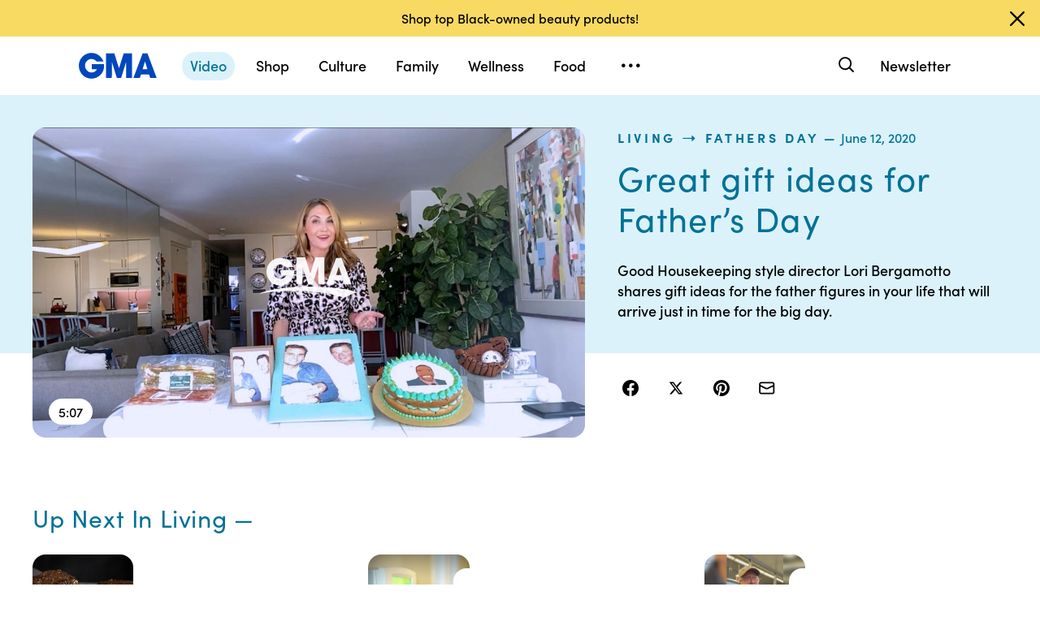

--- FILE ---
content_type: text/html; charset=utf-8
request_url: https://www.google.com/recaptcha/enterprise/anchor?ar=1&k=6LcizusZAAAAACBo-w1Uk2QWn8sPnvz-FX-1mObe&co=aHR0cHM6Ly9jZG4ucmVnaXN0ZXJkaXNuZXkuZ28uY29tOjQ0Mw..&hl=en&v=PoyoqOPhxBO7pBk68S4YbpHZ&size=invisible&anchor-ms=20000&execute-ms=30000&cb=c3uyyg1k21d6
body_size: 48652
content:
<!DOCTYPE HTML><html dir="ltr" lang="en"><head><meta http-equiv="Content-Type" content="text/html; charset=UTF-8">
<meta http-equiv="X-UA-Compatible" content="IE=edge">
<title>reCAPTCHA</title>
<style type="text/css">
/* cyrillic-ext */
@font-face {
  font-family: 'Roboto';
  font-style: normal;
  font-weight: 400;
  font-stretch: 100%;
  src: url(//fonts.gstatic.com/s/roboto/v48/KFO7CnqEu92Fr1ME7kSn66aGLdTylUAMa3GUBHMdazTgWw.woff2) format('woff2');
  unicode-range: U+0460-052F, U+1C80-1C8A, U+20B4, U+2DE0-2DFF, U+A640-A69F, U+FE2E-FE2F;
}
/* cyrillic */
@font-face {
  font-family: 'Roboto';
  font-style: normal;
  font-weight: 400;
  font-stretch: 100%;
  src: url(//fonts.gstatic.com/s/roboto/v48/KFO7CnqEu92Fr1ME7kSn66aGLdTylUAMa3iUBHMdazTgWw.woff2) format('woff2');
  unicode-range: U+0301, U+0400-045F, U+0490-0491, U+04B0-04B1, U+2116;
}
/* greek-ext */
@font-face {
  font-family: 'Roboto';
  font-style: normal;
  font-weight: 400;
  font-stretch: 100%;
  src: url(//fonts.gstatic.com/s/roboto/v48/KFO7CnqEu92Fr1ME7kSn66aGLdTylUAMa3CUBHMdazTgWw.woff2) format('woff2');
  unicode-range: U+1F00-1FFF;
}
/* greek */
@font-face {
  font-family: 'Roboto';
  font-style: normal;
  font-weight: 400;
  font-stretch: 100%;
  src: url(//fonts.gstatic.com/s/roboto/v48/KFO7CnqEu92Fr1ME7kSn66aGLdTylUAMa3-UBHMdazTgWw.woff2) format('woff2');
  unicode-range: U+0370-0377, U+037A-037F, U+0384-038A, U+038C, U+038E-03A1, U+03A3-03FF;
}
/* math */
@font-face {
  font-family: 'Roboto';
  font-style: normal;
  font-weight: 400;
  font-stretch: 100%;
  src: url(//fonts.gstatic.com/s/roboto/v48/KFO7CnqEu92Fr1ME7kSn66aGLdTylUAMawCUBHMdazTgWw.woff2) format('woff2');
  unicode-range: U+0302-0303, U+0305, U+0307-0308, U+0310, U+0312, U+0315, U+031A, U+0326-0327, U+032C, U+032F-0330, U+0332-0333, U+0338, U+033A, U+0346, U+034D, U+0391-03A1, U+03A3-03A9, U+03B1-03C9, U+03D1, U+03D5-03D6, U+03F0-03F1, U+03F4-03F5, U+2016-2017, U+2034-2038, U+203C, U+2040, U+2043, U+2047, U+2050, U+2057, U+205F, U+2070-2071, U+2074-208E, U+2090-209C, U+20D0-20DC, U+20E1, U+20E5-20EF, U+2100-2112, U+2114-2115, U+2117-2121, U+2123-214F, U+2190, U+2192, U+2194-21AE, U+21B0-21E5, U+21F1-21F2, U+21F4-2211, U+2213-2214, U+2216-22FF, U+2308-230B, U+2310, U+2319, U+231C-2321, U+2336-237A, U+237C, U+2395, U+239B-23B7, U+23D0, U+23DC-23E1, U+2474-2475, U+25AF, U+25B3, U+25B7, U+25BD, U+25C1, U+25CA, U+25CC, U+25FB, U+266D-266F, U+27C0-27FF, U+2900-2AFF, U+2B0E-2B11, U+2B30-2B4C, U+2BFE, U+3030, U+FF5B, U+FF5D, U+1D400-1D7FF, U+1EE00-1EEFF;
}
/* symbols */
@font-face {
  font-family: 'Roboto';
  font-style: normal;
  font-weight: 400;
  font-stretch: 100%;
  src: url(//fonts.gstatic.com/s/roboto/v48/KFO7CnqEu92Fr1ME7kSn66aGLdTylUAMaxKUBHMdazTgWw.woff2) format('woff2');
  unicode-range: U+0001-000C, U+000E-001F, U+007F-009F, U+20DD-20E0, U+20E2-20E4, U+2150-218F, U+2190, U+2192, U+2194-2199, U+21AF, U+21E6-21F0, U+21F3, U+2218-2219, U+2299, U+22C4-22C6, U+2300-243F, U+2440-244A, U+2460-24FF, U+25A0-27BF, U+2800-28FF, U+2921-2922, U+2981, U+29BF, U+29EB, U+2B00-2BFF, U+4DC0-4DFF, U+FFF9-FFFB, U+10140-1018E, U+10190-1019C, U+101A0, U+101D0-101FD, U+102E0-102FB, U+10E60-10E7E, U+1D2C0-1D2D3, U+1D2E0-1D37F, U+1F000-1F0FF, U+1F100-1F1AD, U+1F1E6-1F1FF, U+1F30D-1F30F, U+1F315, U+1F31C, U+1F31E, U+1F320-1F32C, U+1F336, U+1F378, U+1F37D, U+1F382, U+1F393-1F39F, U+1F3A7-1F3A8, U+1F3AC-1F3AF, U+1F3C2, U+1F3C4-1F3C6, U+1F3CA-1F3CE, U+1F3D4-1F3E0, U+1F3ED, U+1F3F1-1F3F3, U+1F3F5-1F3F7, U+1F408, U+1F415, U+1F41F, U+1F426, U+1F43F, U+1F441-1F442, U+1F444, U+1F446-1F449, U+1F44C-1F44E, U+1F453, U+1F46A, U+1F47D, U+1F4A3, U+1F4B0, U+1F4B3, U+1F4B9, U+1F4BB, U+1F4BF, U+1F4C8-1F4CB, U+1F4D6, U+1F4DA, U+1F4DF, U+1F4E3-1F4E6, U+1F4EA-1F4ED, U+1F4F7, U+1F4F9-1F4FB, U+1F4FD-1F4FE, U+1F503, U+1F507-1F50B, U+1F50D, U+1F512-1F513, U+1F53E-1F54A, U+1F54F-1F5FA, U+1F610, U+1F650-1F67F, U+1F687, U+1F68D, U+1F691, U+1F694, U+1F698, U+1F6AD, U+1F6B2, U+1F6B9-1F6BA, U+1F6BC, U+1F6C6-1F6CF, U+1F6D3-1F6D7, U+1F6E0-1F6EA, U+1F6F0-1F6F3, U+1F6F7-1F6FC, U+1F700-1F7FF, U+1F800-1F80B, U+1F810-1F847, U+1F850-1F859, U+1F860-1F887, U+1F890-1F8AD, U+1F8B0-1F8BB, U+1F8C0-1F8C1, U+1F900-1F90B, U+1F93B, U+1F946, U+1F984, U+1F996, U+1F9E9, U+1FA00-1FA6F, U+1FA70-1FA7C, U+1FA80-1FA89, U+1FA8F-1FAC6, U+1FACE-1FADC, U+1FADF-1FAE9, U+1FAF0-1FAF8, U+1FB00-1FBFF;
}
/* vietnamese */
@font-face {
  font-family: 'Roboto';
  font-style: normal;
  font-weight: 400;
  font-stretch: 100%;
  src: url(//fonts.gstatic.com/s/roboto/v48/KFO7CnqEu92Fr1ME7kSn66aGLdTylUAMa3OUBHMdazTgWw.woff2) format('woff2');
  unicode-range: U+0102-0103, U+0110-0111, U+0128-0129, U+0168-0169, U+01A0-01A1, U+01AF-01B0, U+0300-0301, U+0303-0304, U+0308-0309, U+0323, U+0329, U+1EA0-1EF9, U+20AB;
}
/* latin-ext */
@font-face {
  font-family: 'Roboto';
  font-style: normal;
  font-weight: 400;
  font-stretch: 100%;
  src: url(//fonts.gstatic.com/s/roboto/v48/KFO7CnqEu92Fr1ME7kSn66aGLdTylUAMa3KUBHMdazTgWw.woff2) format('woff2');
  unicode-range: U+0100-02BA, U+02BD-02C5, U+02C7-02CC, U+02CE-02D7, U+02DD-02FF, U+0304, U+0308, U+0329, U+1D00-1DBF, U+1E00-1E9F, U+1EF2-1EFF, U+2020, U+20A0-20AB, U+20AD-20C0, U+2113, U+2C60-2C7F, U+A720-A7FF;
}
/* latin */
@font-face {
  font-family: 'Roboto';
  font-style: normal;
  font-weight: 400;
  font-stretch: 100%;
  src: url(//fonts.gstatic.com/s/roboto/v48/KFO7CnqEu92Fr1ME7kSn66aGLdTylUAMa3yUBHMdazQ.woff2) format('woff2');
  unicode-range: U+0000-00FF, U+0131, U+0152-0153, U+02BB-02BC, U+02C6, U+02DA, U+02DC, U+0304, U+0308, U+0329, U+2000-206F, U+20AC, U+2122, U+2191, U+2193, U+2212, U+2215, U+FEFF, U+FFFD;
}
/* cyrillic-ext */
@font-face {
  font-family: 'Roboto';
  font-style: normal;
  font-weight: 500;
  font-stretch: 100%;
  src: url(//fonts.gstatic.com/s/roboto/v48/KFO7CnqEu92Fr1ME7kSn66aGLdTylUAMa3GUBHMdazTgWw.woff2) format('woff2');
  unicode-range: U+0460-052F, U+1C80-1C8A, U+20B4, U+2DE0-2DFF, U+A640-A69F, U+FE2E-FE2F;
}
/* cyrillic */
@font-face {
  font-family: 'Roboto';
  font-style: normal;
  font-weight: 500;
  font-stretch: 100%;
  src: url(//fonts.gstatic.com/s/roboto/v48/KFO7CnqEu92Fr1ME7kSn66aGLdTylUAMa3iUBHMdazTgWw.woff2) format('woff2');
  unicode-range: U+0301, U+0400-045F, U+0490-0491, U+04B0-04B1, U+2116;
}
/* greek-ext */
@font-face {
  font-family: 'Roboto';
  font-style: normal;
  font-weight: 500;
  font-stretch: 100%;
  src: url(//fonts.gstatic.com/s/roboto/v48/KFO7CnqEu92Fr1ME7kSn66aGLdTylUAMa3CUBHMdazTgWw.woff2) format('woff2');
  unicode-range: U+1F00-1FFF;
}
/* greek */
@font-face {
  font-family: 'Roboto';
  font-style: normal;
  font-weight: 500;
  font-stretch: 100%;
  src: url(//fonts.gstatic.com/s/roboto/v48/KFO7CnqEu92Fr1ME7kSn66aGLdTylUAMa3-UBHMdazTgWw.woff2) format('woff2');
  unicode-range: U+0370-0377, U+037A-037F, U+0384-038A, U+038C, U+038E-03A1, U+03A3-03FF;
}
/* math */
@font-face {
  font-family: 'Roboto';
  font-style: normal;
  font-weight: 500;
  font-stretch: 100%;
  src: url(//fonts.gstatic.com/s/roboto/v48/KFO7CnqEu92Fr1ME7kSn66aGLdTylUAMawCUBHMdazTgWw.woff2) format('woff2');
  unicode-range: U+0302-0303, U+0305, U+0307-0308, U+0310, U+0312, U+0315, U+031A, U+0326-0327, U+032C, U+032F-0330, U+0332-0333, U+0338, U+033A, U+0346, U+034D, U+0391-03A1, U+03A3-03A9, U+03B1-03C9, U+03D1, U+03D5-03D6, U+03F0-03F1, U+03F4-03F5, U+2016-2017, U+2034-2038, U+203C, U+2040, U+2043, U+2047, U+2050, U+2057, U+205F, U+2070-2071, U+2074-208E, U+2090-209C, U+20D0-20DC, U+20E1, U+20E5-20EF, U+2100-2112, U+2114-2115, U+2117-2121, U+2123-214F, U+2190, U+2192, U+2194-21AE, U+21B0-21E5, U+21F1-21F2, U+21F4-2211, U+2213-2214, U+2216-22FF, U+2308-230B, U+2310, U+2319, U+231C-2321, U+2336-237A, U+237C, U+2395, U+239B-23B7, U+23D0, U+23DC-23E1, U+2474-2475, U+25AF, U+25B3, U+25B7, U+25BD, U+25C1, U+25CA, U+25CC, U+25FB, U+266D-266F, U+27C0-27FF, U+2900-2AFF, U+2B0E-2B11, U+2B30-2B4C, U+2BFE, U+3030, U+FF5B, U+FF5D, U+1D400-1D7FF, U+1EE00-1EEFF;
}
/* symbols */
@font-face {
  font-family: 'Roboto';
  font-style: normal;
  font-weight: 500;
  font-stretch: 100%;
  src: url(//fonts.gstatic.com/s/roboto/v48/KFO7CnqEu92Fr1ME7kSn66aGLdTylUAMaxKUBHMdazTgWw.woff2) format('woff2');
  unicode-range: U+0001-000C, U+000E-001F, U+007F-009F, U+20DD-20E0, U+20E2-20E4, U+2150-218F, U+2190, U+2192, U+2194-2199, U+21AF, U+21E6-21F0, U+21F3, U+2218-2219, U+2299, U+22C4-22C6, U+2300-243F, U+2440-244A, U+2460-24FF, U+25A0-27BF, U+2800-28FF, U+2921-2922, U+2981, U+29BF, U+29EB, U+2B00-2BFF, U+4DC0-4DFF, U+FFF9-FFFB, U+10140-1018E, U+10190-1019C, U+101A0, U+101D0-101FD, U+102E0-102FB, U+10E60-10E7E, U+1D2C0-1D2D3, U+1D2E0-1D37F, U+1F000-1F0FF, U+1F100-1F1AD, U+1F1E6-1F1FF, U+1F30D-1F30F, U+1F315, U+1F31C, U+1F31E, U+1F320-1F32C, U+1F336, U+1F378, U+1F37D, U+1F382, U+1F393-1F39F, U+1F3A7-1F3A8, U+1F3AC-1F3AF, U+1F3C2, U+1F3C4-1F3C6, U+1F3CA-1F3CE, U+1F3D4-1F3E0, U+1F3ED, U+1F3F1-1F3F3, U+1F3F5-1F3F7, U+1F408, U+1F415, U+1F41F, U+1F426, U+1F43F, U+1F441-1F442, U+1F444, U+1F446-1F449, U+1F44C-1F44E, U+1F453, U+1F46A, U+1F47D, U+1F4A3, U+1F4B0, U+1F4B3, U+1F4B9, U+1F4BB, U+1F4BF, U+1F4C8-1F4CB, U+1F4D6, U+1F4DA, U+1F4DF, U+1F4E3-1F4E6, U+1F4EA-1F4ED, U+1F4F7, U+1F4F9-1F4FB, U+1F4FD-1F4FE, U+1F503, U+1F507-1F50B, U+1F50D, U+1F512-1F513, U+1F53E-1F54A, U+1F54F-1F5FA, U+1F610, U+1F650-1F67F, U+1F687, U+1F68D, U+1F691, U+1F694, U+1F698, U+1F6AD, U+1F6B2, U+1F6B9-1F6BA, U+1F6BC, U+1F6C6-1F6CF, U+1F6D3-1F6D7, U+1F6E0-1F6EA, U+1F6F0-1F6F3, U+1F6F7-1F6FC, U+1F700-1F7FF, U+1F800-1F80B, U+1F810-1F847, U+1F850-1F859, U+1F860-1F887, U+1F890-1F8AD, U+1F8B0-1F8BB, U+1F8C0-1F8C1, U+1F900-1F90B, U+1F93B, U+1F946, U+1F984, U+1F996, U+1F9E9, U+1FA00-1FA6F, U+1FA70-1FA7C, U+1FA80-1FA89, U+1FA8F-1FAC6, U+1FACE-1FADC, U+1FADF-1FAE9, U+1FAF0-1FAF8, U+1FB00-1FBFF;
}
/* vietnamese */
@font-face {
  font-family: 'Roboto';
  font-style: normal;
  font-weight: 500;
  font-stretch: 100%;
  src: url(//fonts.gstatic.com/s/roboto/v48/KFO7CnqEu92Fr1ME7kSn66aGLdTylUAMa3OUBHMdazTgWw.woff2) format('woff2');
  unicode-range: U+0102-0103, U+0110-0111, U+0128-0129, U+0168-0169, U+01A0-01A1, U+01AF-01B0, U+0300-0301, U+0303-0304, U+0308-0309, U+0323, U+0329, U+1EA0-1EF9, U+20AB;
}
/* latin-ext */
@font-face {
  font-family: 'Roboto';
  font-style: normal;
  font-weight: 500;
  font-stretch: 100%;
  src: url(//fonts.gstatic.com/s/roboto/v48/KFO7CnqEu92Fr1ME7kSn66aGLdTylUAMa3KUBHMdazTgWw.woff2) format('woff2');
  unicode-range: U+0100-02BA, U+02BD-02C5, U+02C7-02CC, U+02CE-02D7, U+02DD-02FF, U+0304, U+0308, U+0329, U+1D00-1DBF, U+1E00-1E9F, U+1EF2-1EFF, U+2020, U+20A0-20AB, U+20AD-20C0, U+2113, U+2C60-2C7F, U+A720-A7FF;
}
/* latin */
@font-face {
  font-family: 'Roboto';
  font-style: normal;
  font-weight: 500;
  font-stretch: 100%;
  src: url(//fonts.gstatic.com/s/roboto/v48/KFO7CnqEu92Fr1ME7kSn66aGLdTylUAMa3yUBHMdazQ.woff2) format('woff2');
  unicode-range: U+0000-00FF, U+0131, U+0152-0153, U+02BB-02BC, U+02C6, U+02DA, U+02DC, U+0304, U+0308, U+0329, U+2000-206F, U+20AC, U+2122, U+2191, U+2193, U+2212, U+2215, U+FEFF, U+FFFD;
}
/* cyrillic-ext */
@font-face {
  font-family: 'Roboto';
  font-style: normal;
  font-weight: 900;
  font-stretch: 100%;
  src: url(//fonts.gstatic.com/s/roboto/v48/KFO7CnqEu92Fr1ME7kSn66aGLdTylUAMa3GUBHMdazTgWw.woff2) format('woff2');
  unicode-range: U+0460-052F, U+1C80-1C8A, U+20B4, U+2DE0-2DFF, U+A640-A69F, U+FE2E-FE2F;
}
/* cyrillic */
@font-face {
  font-family: 'Roboto';
  font-style: normal;
  font-weight: 900;
  font-stretch: 100%;
  src: url(//fonts.gstatic.com/s/roboto/v48/KFO7CnqEu92Fr1ME7kSn66aGLdTylUAMa3iUBHMdazTgWw.woff2) format('woff2');
  unicode-range: U+0301, U+0400-045F, U+0490-0491, U+04B0-04B1, U+2116;
}
/* greek-ext */
@font-face {
  font-family: 'Roboto';
  font-style: normal;
  font-weight: 900;
  font-stretch: 100%;
  src: url(//fonts.gstatic.com/s/roboto/v48/KFO7CnqEu92Fr1ME7kSn66aGLdTylUAMa3CUBHMdazTgWw.woff2) format('woff2');
  unicode-range: U+1F00-1FFF;
}
/* greek */
@font-face {
  font-family: 'Roboto';
  font-style: normal;
  font-weight: 900;
  font-stretch: 100%;
  src: url(//fonts.gstatic.com/s/roboto/v48/KFO7CnqEu92Fr1ME7kSn66aGLdTylUAMa3-UBHMdazTgWw.woff2) format('woff2');
  unicode-range: U+0370-0377, U+037A-037F, U+0384-038A, U+038C, U+038E-03A1, U+03A3-03FF;
}
/* math */
@font-face {
  font-family: 'Roboto';
  font-style: normal;
  font-weight: 900;
  font-stretch: 100%;
  src: url(//fonts.gstatic.com/s/roboto/v48/KFO7CnqEu92Fr1ME7kSn66aGLdTylUAMawCUBHMdazTgWw.woff2) format('woff2');
  unicode-range: U+0302-0303, U+0305, U+0307-0308, U+0310, U+0312, U+0315, U+031A, U+0326-0327, U+032C, U+032F-0330, U+0332-0333, U+0338, U+033A, U+0346, U+034D, U+0391-03A1, U+03A3-03A9, U+03B1-03C9, U+03D1, U+03D5-03D6, U+03F0-03F1, U+03F4-03F5, U+2016-2017, U+2034-2038, U+203C, U+2040, U+2043, U+2047, U+2050, U+2057, U+205F, U+2070-2071, U+2074-208E, U+2090-209C, U+20D0-20DC, U+20E1, U+20E5-20EF, U+2100-2112, U+2114-2115, U+2117-2121, U+2123-214F, U+2190, U+2192, U+2194-21AE, U+21B0-21E5, U+21F1-21F2, U+21F4-2211, U+2213-2214, U+2216-22FF, U+2308-230B, U+2310, U+2319, U+231C-2321, U+2336-237A, U+237C, U+2395, U+239B-23B7, U+23D0, U+23DC-23E1, U+2474-2475, U+25AF, U+25B3, U+25B7, U+25BD, U+25C1, U+25CA, U+25CC, U+25FB, U+266D-266F, U+27C0-27FF, U+2900-2AFF, U+2B0E-2B11, U+2B30-2B4C, U+2BFE, U+3030, U+FF5B, U+FF5D, U+1D400-1D7FF, U+1EE00-1EEFF;
}
/* symbols */
@font-face {
  font-family: 'Roboto';
  font-style: normal;
  font-weight: 900;
  font-stretch: 100%;
  src: url(//fonts.gstatic.com/s/roboto/v48/KFO7CnqEu92Fr1ME7kSn66aGLdTylUAMaxKUBHMdazTgWw.woff2) format('woff2');
  unicode-range: U+0001-000C, U+000E-001F, U+007F-009F, U+20DD-20E0, U+20E2-20E4, U+2150-218F, U+2190, U+2192, U+2194-2199, U+21AF, U+21E6-21F0, U+21F3, U+2218-2219, U+2299, U+22C4-22C6, U+2300-243F, U+2440-244A, U+2460-24FF, U+25A0-27BF, U+2800-28FF, U+2921-2922, U+2981, U+29BF, U+29EB, U+2B00-2BFF, U+4DC0-4DFF, U+FFF9-FFFB, U+10140-1018E, U+10190-1019C, U+101A0, U+101D0-101FD, U+102E0-102FB, U+10E60-10E7E, U+1D2C0-1D2D3, U+1D2E0-1D37F, U+1F000-1F0FF, U+1F100-1F1AD, U+1F1E6-1F1FF, U+1F30D-1F30F, U+1F315, U+1F31C, U+1F31E, U+1F320-1F32C, U+1F336, U+1F378, U+1F37D, U+1F382, U+1F393-1F39F, U+1F3A7-1F3A8, U+1F3AC-1F3AF, U+1F3C2, U+1F3C4-1F3C6, U+1F3CA-1F3CE, U+1F3D4-1F3E0, U+1F3ED, U+1F3F1-1F3F3, U+1F3F5-1F3F7, U+1F408, U+1F415, U+1F41F, U+1F426, U+1F43F, U+1F441-1F442, U+1F444, U+1F446-1F449, U+1F44C-1F44E, U+1F453, U+1F46A, U+1F47D, U+1F4A3, U+1F4B0, U+1F4B3, U+1F4B9, U+1F4BB, U+1F4BF, U+1F4C8-1F4CB, U+1F4D6, U+1F4DA, U+1F4DF, U+1F4E3-1F4E6, U+1F4EA-1F4ED, U+1F4F7, U+1F4F9-1F4FB, U+1F4FD-1F4FE, U+1F503, U+1F507-1F50B, U+1F50D, U+1F512-1F513, U+1F53E-1F54A, U+1F54F-1F5FA, U+1F610, U+1F650-1F67F, U+1F687, U+1F68D, U+1F691, U+1F694, U+1F698, U+1F6AD, U+1F6B2, U+1F6B9-1F6BA, U+1F6BC, U+1F6C6-1F6CF, U+1F6D3-1F6D7, U+1F6E0-1F6EA, U+1F6F0-1F6F3, U+1F6F7-1F6FC, U+1F700-1F7FF, U+1F800-1F80B, U+1F810-1F847, U+1F850-1F859, U+1F860-1F887, U+1F890-1F8AD, U+1F8B0-1F8BB, U+1F8C0-1F8C1, U+1F900-1F90B, U+1F93B, U+1F946, U+1F984, U+1F996, U+1F9E9, U+1FA00-1FA6F, U+1FA70-1FA7C, U+1FA80-1FA89, U+1FA8F-1FAC6, U+1FACE-1FADC, U+1FADF-1FAE9, U+1FAF0-1FAF8, U+1FB00-1FBFF;
}
/* vietnamese */
@font-face {
  font-family: 'Roboto';
  font-style: normal;
  font-weight: 900;
  font-stretch: 100%;
  src: url(//fonts.gstatic.com/s/roboto/v48/KFO7CnqEu92Fr1ME7kSn66aGLdTylUAMa3OUBHMdazTgWw.woff2) format('woff2');
  unicode-range: U+0102-0103, U+0110-0111, U+0128-0129, U+0168-0169, U+01A0-01A1, U+01AF-01B0, U+0300-0301, U+0303-0304, U+0308-0309, U+0323, U+0329, U+1EA0-1EF9, U+20AB;
}
/* latin-ext */
@font-face {
  font-family: 'Roboto';
  font-style: normal;
  font-weight: 900;
  font-stretch: 100%;
  src: url(//fonts.gstatic.com/s/roboto/v48/KFO7CnqEu92Fr1ME7kSn66aGLdTylUAMa3KUBHMdazTgWw.woff2) format('woff2');
  unicode-range: U+0100-02BA, U+02BD-02C5, U+02C7-02CC, U+02CE-02D7, U+02DD-02FF, U+0304, U+0308, U+0329, U+1D00-1DBF, U+1E00-1E9F, U+1EF2-1EFF, U+2020, U+20A0-20AB, U+20AD-20C0, U+2113, U+2C60-2C7F, U+A720-A7FF;
}
/* latin */
@font-face {
  font-family: 'Roboto';
  font-style: normal;
  font-weight: 900;
  font-stretch: 100%;
  src: url(//fonts.gstatic.com/s/roboto/v48/KFO7CnqEu92Fr1ME7kSn66aGLdTylUAMa3yUBHMdazQ.woff2) format('woff2');
  unicode-range: U+0000-00FF, U+0131, U+0152-0153, U+02BB-02BC, U+02C6, U+02DA, U+02DC, U+0304, U+0308, U+0329, U+2000-206F, U+20AC, U+2122, U+2191, U+2193, U+2212, U+2215, U+FEFF, U+FFFD;
}

</style>
<link rel="stylesheet" type="text/css" href="https://www.gstatic.com/recaptcha/releases/PoyoqOPhxBO7pBk68S4YbpHZ/styles__ltr.css">
<script nonce="Q98wRo9jIdHpKbzbTFpfwA" type="text/javascript">window['__recaptcha_api'] = 'https://www.google.com/recaptcha/enterprise/';</script>
<script type="text/javascript" src="https://www.gstatic.com/recaptcha/releases/PoyoqOPhxBO7pBk68S4YbpHZ/recaptcha__en.js" nonce="Q98wRo9jIdHpKbzbTFpfwA">
      
    </script></head>
<body><div id="rc-anchor-alert" class="rc-anchor-alert"></div>
<input type="hidden" id="recaptcha-token" value="[base64]">
<script type="text/javascript" nonce="Q98wRo9jIdHpKbzbTFpfwA">
      recaptcha.anchor.Main.init("[\x22ainput\x22,[\x22bgdata\x22,\x22\x22,\[base64]/[base64]/[base64]/bmV3IHJbeF0oY1swXSk6RT09Mj9uZXcgclt4XShjWzBdLGNbMV0pOkU9PTM/bmV3IHJbeF0oY1swXSxjWzFdLGNbMl0pOkU9PTQ/[base64]/[base64]/[base64]/[base64]/[base64]/[base64]/[base64]/[base64]\x22,\[base64]\\u003d\x22,\[base64]/w4DCo8KJUFjDiAhsd8OnQ8KfwrnCr8OCSBUcOMOAw7DCni3DrsKEw4nDuMOpU8KsGwsKWSw/[base64]/Cq8Kzw57CgsO9QsOdw7gYwpPCssK/Im81UzIuM8KXwqXCokHDnlTCjCsswo0pwoLClsOoO8KVGAHDuVULb8OqwprCtUxKbmktwrDChQh3w7pkUW3DjibCnXE6I8Kaw4HDicK3w7o5IWDDoMOBwovCuMO/AsOfQMO/f8Kcw43DkFTDkjrDscOxMsKqLA3CiQN2IMOcwrUjEMONwqssE8KOw7BOwpBwOMOuwqDDn8KpSTciw5DDlsKvMCfDh1XCmsOOETXDuTJWLUdJw7nCnXrDpCTDuTknR1/DhCDChEx7Ziwjw6HDusOEbmTDh15ZJThye8OdwofDs1pDw6c3w7sLw487wrLCosKZKiPDnMK1wos6wqTDv1MEw4xRBFwsZ1bCqkzCvEQ0w5kDRsO7OCE0w6vCvMOHwpPDrBsBGsOXw49nUkMQwpzCpMK+wpXDrsOew4jCqcO/w4HDtcKhUHNhwrrClyt1ERvDvMOACMOzw4fDmcO0w7VWw4TChsKIwqPCj8K1AHrCjRRLw4/Cp3XCll3DlsOMw68KRcK0bsKDJHLCoBcfw4DClcO8wrBHw5/DjcKewqbDsFEeFMOkwqLCm8KHw7l/[base64]/[base64]/DhcKVw7t3RMKxwq5RwrLDmERRwrHCklDDsG3CpcOXw4fCgCBMG8Ocwp0Xfh/CiMKGP1wNw7smVMOqZwVOdMOmwo02UsKDw5DDg37Dt8KQwrgIwqdBFcOow7gUI1gQZTNnw4EHeyfDvFkdw4bDvcKBD0kHVMKfP8K+CgpdwoHCplJ9FElzF8KjwqnDnjsGwo5/[base64]/DvSHDvTPCvsOLw79Bw6IawqfCrmzCr8OWRcKGw5M+a29Cw4tPwqVcf29Vf8Ksw6BSwoTDigIhwrnCg1bDhg/[base64]/wpPCmgdKI1pLw43Dj8KJAVfDqSLDpsOyUyTCq8ORXcOFwqPDg8OMwpzDgcKxw54nw6gLwoJ2w7nDlV3Cv2/DqlnDk8KZw7HDmAZDwoR7b8KFAMKaM8Okwr3CssKDT8KSwoRZF1xWCcKzFcOMw5o4wpRqVcKAwpQEWCpaw71VVsKGwqYYw6PDh3lwShPDs8OHwr/CncOXIQjCqMODwrkXwoMJw4pQHcO4RVRwD8OoUMKDAcOxBhLCnUsxw6HDjnI3w6JVwpQ/w7jCl2ooH8OowrLDtnoCw4/CjBPCm8KUBlPDssOHD2pUUXkVLMKhwrfDj33Cj8OVw7/Dl1fDvMOEUQPDlypMwotcw5xAwqrCq8K/wpcnC8KNajfCkh3CtT7CoDLDv18rw73Dn8KgKgw7w4k/TsOYwqINd8OYa2hdTsOYEMO3bcOYwqXCrzzCgUc2JMOUNTrCtcKowqDDjVNhwrplGMOQLcOhw5TDpSZew6TDjlUJw4/ChsKyworDo8OWwo7Cr3nDohN0w6fCuA7Cu8KjGEgzw4bDhsKtDEDCucK/w6MQKG7DgHLDo8K5wqTCmUwpwq3CkkHDuMOBw7tXwoYBw6/CiCM2GMK9w4XDkmUmNcOgZcK2FE7Dh8KubRrCpMK1w5YfwqglFhnChcOBwqwXScOiwrgiZsOMF8OfM8Opfjd+w5EXwr1Bw4bDr0/DuRXCoMOjw4TCrMKzGsKQw7bDowzDrcOAe8KGXhItTmYyAsKzwrvCgTo/w7fCrW3CjiTDnydPw6jDh8Kkw4VWMXs9w4bCtGXDssKCf1ovw6VbasKMw7o1w7F8w5bDjW3CkHBSw4cXwqgdw63Dr8O+wqzCjcKiw4g7EcKuw5fCm2TDpsORWVHCnVfCrsO9MyvCv8KMQHHCo8OjwrM6Vz8EwpDCtV0pccKwcsKDwqjDojbDjMOoBMO0wq/DlRpKBArCmhzDqcKEwrV5w7jCi8OowozDjDrDh8KZw6LCnDwSwonChiHDpsKPOykdWRnDisOheybDq8Kvwrotw4nCi3ILw5V0w7vCvwjCosOUw4nCgMOoJsOvK8OuJMOcKMKHw6dYTMO8w4jCgzJ+c8ObbMKYSMOeasOFBw7DucKgwq91A0TCqQLCiMO/wpLChGQVw7hKw5rDjxTCuyVQwqrDp8ONw63DmkUlw6xZS8OnAcO3wrkGWsK0KRgZw7/Cgl/[base64]/WR3DqjzCuMO6fWl+wodvDlPDrcKoD8KZw5Nnw7dbw7vDt8K/w6xTwo/Ch8OTw7PDnm9WEADDh8Ktwp3DkmZYw7tMwr/[base64]/CtcKDw65wUcK3VsOXwrtqw6PDhMKsFU3Dkk8dwolqOlNRw67DjALCgcKSZ0BQw5YiOm/[base64]/DzdXwolWIxQZw7LCvcOCw5rDj8Kkwr3DmsKIwoNIYcO3w6nCosOXw5QfYQPDliU2JXsZw6kvwoRhwoDCqVrDnUsfDCDDr8OFeXvCpwHDj8K6PDXCm8KGw6vCjcKqCkVoBFpPOsORw6IvAyXCqld/w6XDhE91w6MPwprCs8O8B8Khw5/DrcKOAnHCp8OGBMKRwqBBwqbDh8KRKGfDgGsPw4fDjhY+csKjV2FCw5LCmcOYwovDkMOsLEXCuhsLcMO/J8KYQcO0w6BkDRzDlMOyw4DCvMK6wpfCjMOSw5gRNMO/[base64]/ClnHDhyQXVh7CpsKuVcKtYhBVwpRFO8Ktw6cafWN0acK1w5DDocKxDA4Bwr/DpMO0HQ9UCsOuU8OFLADDijJxwpfCiMK1w4g3Dy7CkcOwOsKgQCfCrwXChcK/OBB/[base64]/DusKPdsKDcsO2VD/[base64]/T8KDQ8Oowq49O0jDow7Dr1vCkRPDpcO/w5huw7HCt8Oyw6t3KznCuQfDniVww7IhQGDDlHjCjcKhw6khIAUcwonCicO0w7TCrsKeTRcKwp9WwrJ5L2IKT8KZCwDCqMOkwqzCisOdw4DCkcOdw6/CsGjCi8OgEHHCqHkSCVBAwoDDjsOGAMKXCMOrDX7DtcKQw7M5W8K9CmEoTMKIdcOiEA/[base64]/[base64]/wpDDrsK9wrvCkjnDqMO1w6pMI8KREMKtZ8KPb0LDnsOGbABINictw4xpwpvDsMOQwqo8w4jCtiIKw6fDosOVwoDDiMKBwqbCmcO3YsKZFMKNFHgESsKCM8K4I8O/w6IVwpUgaSEWLMKRw55vLsOKw6DDj8KIwqYEPzfCoMOQD8OvwoDDgVrDmigqwok7wqZAwpo/[base64]/w4HCvUJMw4wNETdNw7TCocKJwpHCp1jDmxAeTMKQDsOawqPDscOGw5QrAVt/OgEUe8OyScKJOcOBClzCucKTZMK2I8KBwpnDgjnCkwEoQh0Pw4nDlcOrOBfCq8KABEbCuMKfVwnDvSLDg3/CsyrDrMK/woUCwqDCjnxNdm/Dq8OsYcKgwrxkbWnCs8KWLGYDwo8sCgQ6MRoDw5fCksK/wpB5wqjDg8OgIsOGAsK7eQbDucKKCcOdN8Omw5Z+dgPChcOUFMOLDMKnwrNDHBxiwrnDnAguM8O8w7DDj8KJwrpCw7DCuhZOEB57BsK6PMKww489wrBBasKUbHcvw5rCsGnDhyDCvcKYw5XDisKZwrpTwodoLcO1wpnCp8KpAl7DsRBxwqfDpHdxw6Z1csO/UsO4CgYRwp1ZYsOjwqzCmsKkO8OjCsKEwrVjRVjCkcOPBMKlB8O3B3c3w5VVw7Q4WcOUwofCtsOvw75+FsKGbR8tw7A+wpfCpH/DlsKdw7g+wpPDjsKSMcKeEsKRKy1xwrlZBy/DjsK9KEpXw57ClsKHYMOvBDTCt1LCjRYTU8KGZcOhacOCMcOKDMOpH8O3w7bCqhDCtQLDssOSPmbCjUPDpsKWe8Ohw4fDtcOww6k6w7nCrUggJF3DqMK6w7PDmWrDssKxwpoRNsODN8OtUMKOw6Bpw4PDqHTDtVvCjlLDggXDp0/Dl8Oiwot/w6LDicKfwoNHwqgVwoQxwppXw4TDj8KSehPDoSrCuBHCgcOXSsK/QMKZE8OdZ8OBC8K1NAMgdAHChcKAGsOfwq5TARI1BcOLwo1qGMOAZMO0EcKhwpXDpMO4wrcAYcOWPyXCoxrDlhbCrnHCsUlBwok9RHQia8KkwrjCtEDDmCoPwpPCq0XDm8OUXsKxwpZawrfDjMK0wq0YwoTCkcK7w5Nbw417wobDj8KCw7jCnSTDvA/Ci8OidQvCmMKbBsOAwrHCsnDDqcK7w5dfX8Ksw7QbI8O3bcK5wqoRNsOew6nDisKtfwjChSzDmlwQw7Y9dwk9MhbDlCDDoMOcBHxWw7FCw45Fw4vDhsOnw59AQsObw4d7w6dEwpXCkSjCuHjDrcKnw5vDvX/DncOFwrbCizPChMKpb8KWKxzCuQfCiUXDjMOpKEZnwojDsMKww4pySQFmwqvDtlHDssKsVxrClsOzw4DCtsOHwrXCrcKDwpcewr7Crm/ClifCv3DDu8KlEDbDtMK8GsOcZcOSNXdAw7LCk3PDni4pw6zCisOhwpd7NcKlLQBvA8K+w7kMwqTClMO1I8KQehdbwq/[base64]/ChW/CqMOsGmTDv8K7WgHCjMOUVXgMw5/CinLDmsOqdsKHHCLClMK/wrzDg8KDwqTCp3hEXiV5R8KnS2dtwqs+dMOawq08MExAwpjClzFSfyVKw7PDhMOoJcO8w61ow4JPw5h7wpbChW17BSlWOB8oGXfCi8OGaQ4KCHzDrDPDljbDpsO3AURoGF0sIcK/wq/DmhxxGhoKw6DClcOMH8Otw5UkbcOrPXcPH3/[base64]/IGUnVVxlwrjDhiLDscKjw7FAw6DCt2s7wrAwwoVyV2vDlsOhA8OWwqrCvcKFa8OCacOzCA5nIB0/[base64]/DhMKpwoYwSV/DucKVIsK1w5w8wpDDnBDCuxzCiyJSw75Bwr3DmsOvwpQ5EHDDsMOswqvDtjRTw53Do8K3IcK7w5vDrgLDssK7wonDqcKfw7/[base64]/w5zCkcOBNjDDlMKlD8K1wpYrwroNVsOtw6vCv8K1LsKUOn/Dv8OIJlBoFEbCvX1Pw5E6worCtcOATsKoe8KtwoxYwqU3Wm9RWCrDkcOlwrPDgMKIb2IYJcO7GAIMw6d4PVp4BcOnbMOSPC7CqSLCrAVmwrLCl2jDigbCln93w5tgMRMEKcKdWcKzEx0FOh9/F8O6wpLDsQjDjsOHw6LDvlzCjMKYwrwcAEjCosKVLMKJKGo1w7VRwpXDnsKmworCq8KWw5dJSMObw61OKsK7I0U4YEzCmV3CshbDkcKfwpzCl8K3wq/[base64]/woxVK3PDosOww6vDj8K6XcKYd1zDsVFRw7xww7DCkcKNw4DClMOQXsKmw45iwqMBwqLCscOHQ2ZvRXl9wqNtwootwqHCqcKcw7/DpCzDhWzDgsK5CCXClcKiScOpdsKfTMKaYTjDm8OiwokjwpDDmEs0AnrDgsOVw7IxX8K1VmfCtQPDkSY6wr9QbCIQwpY0ScKVHD/DrlDDkMOIw7suw4YGw6vDuHHDi8Kiw6Z4wpJew7MQwp0QGQHCtsO4w58YI8KRHMO7wpcAdjtaDAUdLcKKw5A4w6XDvQkywpvDkxsqfMKxfsKlWsKsI8K4w4ZeP8OEw6gnwp/DiSZNwoAgM8KGw5ctDz8HwpEFFTPDglJUw4MiEcOZwqnCmsKUAzZewq9DSCbCrBHCrMK6w5AWwo5mw7nDnkTCjMOiwpPDicOrXyBcwqvDv2zDpMK3ASrDhsO1I8K1wobCmQzCkMOHVcOMO2HChERlwoXDi8KibsO6wp/[base64]/H8O9cUsfwr/DpMKhN8KHw5l7JR3Drmd7SXzDisOtw7PDviHClSTDvWHCosOjDRx3UMKXWCBqw40awrPCoMOTZ8KdLcKGHSFQwq7CgnkOYcOOw6TCgcKhCsOTw5LDr8O1XW4cCMOHB8O6wofCpG3CnsKVX0fCisOIc3/DiMOpQhwjwrp+w7gowqbCoQjDrsOYwoFvfsKWSMKOKcKrTsKqW8OBZsK4KcK4woA2wrcVwqs2wrtcWMK1f2rCscKdNAU7QgQhAsOPQcO2OcKowp1kGG/DvlzCpFnDhcOEw6J+XTzCq8K/[base64]/MHTCmVRCw7Aowp/DoQHDkkshw7pFwrolw4cgwp3DuSwicMKTYsO/w77DuMOpw6Vlw7jDoMOqwpLDpSMowrUnwr/DoybCikfDjEPCiHXCg8Ozw5LDqcO2XjhpwrwnwofDrXbClcOiwpzDghx9P2LDisOeaktZGsKubSkAwqbDgmLCmcODPyjDvMKmb8OGw4vCk8Oiw4fDm8KHwrjCl1Ruwo4NB8KIw6M1wrZxwoLCkwvDoMOPdQbChsOCaFbDo8Oic1pcIMOPb8KDwr/CoMOnw5vDtkI0DW3DqsKKwpFPwrnDvnzCksKew67DicOzwooQw5rCvsKMYQHDqgJSIwXDuCB5w5RCaBfDu2jCusK0OWLDmMKbwqhENDhyWMO0K8K/wo7DkcKRw7XDpVAleRHCl8OEdMOcwpFRRSHChcOew6vCpj0yWhjDksOAWcKawpbCkC9Bw6hIwqvClsOUWcOtw6nCvFjCrx8Pwq7DoBxrwrXDlsKwwrfCp8OkX8KfwrbChUzCsWDCnnJ0w6/[base64]/wpFgcDfCjm5qVMOaw5nDmMO5w6d3L8K9AMKow6slwpQgwrPDhMK2wpgBUmzClMKOwq4jw4MxDsOnQcKfw5/DlA8/ZcODBsKqw4LDq8OeUX9Pw47DgFzCuSjCkC5UMWUZPUnDrMOPHy0twoXCsUDChTnCgMKFwobDscKEQDXCji3CtyRhYF7Ci2XDgz/CjMOqERHDgcKMw47Du3hpw6EDw7XDiDbDhcKCWMOGw6nDu8O4wonCrBFtw4rDqQRsw7TDscOewqzCtEhtwpvCjy/Cv8KpA8KCwoTCmGUKwqhdUj/ChsKMwoY6wqNGf0RhwqrDsHZ/wqJQwpLDpwYLEQtvw5kswpPCjFdNw6hbw4vDtkrDh8O8H8OqwoHDvMK1YsO6w4E8WsKswp4ywrEEw5XDv8OtPS8FwpnCm8OBwoE7w6DCgynDm8KxPHnDnwVBwrvCkMOWw5wcw4ROP8KHPBR3DDJtIMKFGsOVwrhjTC3Cp8O/UkrCkcKrwqXDjsK8w44iT8KHJMOyUcO6Yldkw4IPCy3ChsONw4MRw7kxYEpnwo/DuArDrMOuw69Pw79cYsOCP8KhwrVmwrIlw4DDuhDDjsOJACx5w47DqjXClDHDlXnDvAnCqBbCs8O6wohGd8OLD0NFPcKtcMKcBz9YJwHCrSfDg8O6w6HCnxp/[base64]/Dtx/DhMKReMKuw70bRcK3w6jCrsK3bhLDvG3ChsK9a8O/w6/[base64]/CqMOqw7DCusK0w6ViJW4XwrnDnBfDi8KmIXJCQ8O/CSdsw6XDrsOaw7PDvhdYwrAWw5xKwpjDhsKsIGAww5DDrcOcRMKZw6dAICLCjcK3ETM3wqhlZsKfwrfDgn/CrhfCmMOKMWvDtMOAwrPDtMOlSFrCkcOJw5c/XVnCr8KSwr98wrrCkH1TTyDDnwLDusO7UBnDjcKqdVpmHsOzNsKLA8Otwoggw5DClilqYsKLA8KuN8KJEcKjdQLCsw/CjhbDh8KmDMO/FcKXwqtLWsKNUcO3wpotwqA8BUg7fcOEfRbCjsOjwpjDvMKYw7DCosKxHMKDdsKTS8OnAcOgwrZfwoLDiSDCt2lTYXHCsMKxYkDDhCsFXEHClmcHwoc8DMK4TGDCmzV5wq93w7HCiVvDuMK8w5Nkw7Z1w5UMeDfDqcOPwo1YB0FcwpjDsw/CpcO5c8OOfsO4w4LCkSNmXS9vbyvCqlbDmWLDglTDphYRMRQZSMKIHyHCokXCjUvDnMKUw4XDjMOdOcKgw7o8ZsOIcsO1w4vCgXzCgS4cNMKowp8/Dl12QkcuA8KYS1TDrsKSwoRmw6oKwrFdDXLDnSHCisK6w4nDs31Nw7/CtkYmw6HDlQrClCs4EmTDiMKCwrLDrsKiwo5VwqzDn0zClsK5w4DCr07Dnz7CuMOdDRVXEsKTwoFHwqDCmGZmw5EJw6gkAMKZw5oRVX3CtsOJwqw6wrtPf8KcGcOpwroWwr9Hw6YFw5/[base64]/wqDCssOcO8O3wppBaCDChnjDnsKTUQMUw5ggX8OyERfCtMKpWywZw6rDjMKfP0suNMKqwpcMNAhlHMKEfBTChUvDinBSXlvCsAEHwplTwro5NxQ3a03DqsOSwq1MTsOIPRlVBMK+eSZnwocUwr/[base64]/DrcONJ1wywpdndjlBXMKqwqnCjcOzL2TCjSJpZB8BfkfDoVwUHAjDt0rDnA13JG3CnsOwwoHCrcKswrfCiXUWw5TCucK0woo1AcOeQ8Kbwo49w7t4w4fDisKUwr1+L192d8K3CiYOw459wpJlSiRPdzrCqXDCg8KjwqdnfBMPwp/CpsOgw6oqwqrCkcOIw5BGfsOjGkrDqgVcDXzDuS3DjMK+wrJSwppCAHRbwpHCjEdHSXAGP8OPw5zCkhjDtMO0W8OYFxsucWbChxvCpsOswqTCrwvCp8KJEsKWwqQgw4/DpMO2w5EDHcObA8K/[base64]/CoGLDocOAS8Oqw5bDsUbCighHVm/DoMO8w5PDrsORw7HCusOpwqDDrSfCrFQiwpJkwpTDs8K+wpfDtcOOw47CpwrDvsOfB3Z9Vwd1w4TDmznDpMKccsOQBMOEw4DCtsOOEcOgw6nDg07DosO0ccO1eTvCukwSwoNbwppjb8OLwr3Cnzw4wpNdPWhuw5/[base64]/ClsOnwpLCksOJAnJFaMKBwrcQw5nCvcKCwq3DuBPDtsK6w60TTsODw7BhEsKFw44pL8O/XsKYw5BcHsKJFcO7wpPDnX03w4RAwqMLw7UwMMOdwolRw6wZwrYaw73CgMKWwqhmE1nDvcK9w7wVYMKuw445wp4Dw7LDrm/Cs2BowrzDqMOBw7Ikw5tMNsOabcK9w6rCuSbCo1rCk1fDp8KqQsObNcKBNMK4KcKfw5t3wonDusO3w6DCs8KHw5fDjsO5EQZ0w6EkQcOsEB/DoMKeW0vDg0I1ecKTNcKmKcKvw4dDwp87wptPwqdgNA1dahfCmyAgwoXDn8O5enHDrCrDtMO2wqp4wqPDqF/DncOnM8KhYUABEMKSUMKJCmLCql7DpQtBbcKLwqHDpsKGwojDoTfDmsODw4/[base64]/ChMOQwqvDtcKBwoLDr8Oxw4hdw7XDo2jDgMO1aMO1w5xIw6wEw41oLMOhWmfDixpVw6jCj8OuFkbCqTIfwqdQQ8Kjw63DpU3CqcKgVwTDp8KjVn7DgcKwDQvChjvDlmE8SMKfw6w4w4zDgAXChcKOwo/[base64]/DoMODUTDDm8KXwo/CkyfDu8KwXUcZw6FjLMO1wqE0w4/[base64]/CgcO/BsKQw7/DqG3DqAfCjcOPw6o9wr/[base64]/DlglMw7U5N8OPwqFAw6lBLcOne3UMYlI9UcOYbXscd8OowpkDSR/ChkDCvlcgbzQQw4XDpcKgCcKxw7F9OsKbwqVzbQ3Cm07DoHVQwrh0w6zCtx3Cg8KGw63DgSHCkEvCs2gQDsOwfsKWwro4a2/DncO3NMKnwp3CnBcTw47Dj8KHVHUnwoMtb8O1w5dPw4jCp3nDm1/CnC/Ch0Biw69RLErCoUzDksOpw4twem/[base64]/DssOSeB9aCsOfWRfCmSLCn8OpwqUdwrY9w41sw5jCtsOGwoLCsVbDr1bDgcOKdMK7IDtAEWvDpBnDusK/M3kNeW9ofEbCrx4qYk8dwoTCvcOYO8ONDyk9wr/CmEDDslDCocOBw6vCkiITVsO3wpMnXsKQXSfDnlTCosKvwoB4wpnDhFzCiMKITmMvw7zDmMOmT8OTMMO4wobDmW/Ckms3f2/CrcKtwpTCpcKzAFbDrMOnwonChxRBS0nCrsOkPMKYGzTDh8OEJcOnDHPDssKYO8KtaS/Dv8KBNsKAw6pqwq8FwprCpcO2RMKfw40IwoxkTX7CtcO9TMK5wqvDsMO6w4d4w5HCpcOmeQA1wqTDncOcwq9gw47DtsKPw4saw4rCmVzDuV0oOUQAwoowwpnCo1nCuWHCkEBHQV8GQcKZQ8KkwprDlwLDtS/[base64]/DrsO/w6JxNsOVwo/DlxV0wp/DtAzDlMKyCcKNw4A9K2UOBSlrwpZERCzDksKwKcOybsKZacKrwrTDgsO+d1p9JR/ChsOuY3bColnDuAAUw5p2AMOdwrdyw6jCkgVBw5HDpsKawqh0M8K6w5rCmRXDlsKkw6NoIAUIwqLCocOlwrjCqBoUU2s+NXbCs8Otwp/Du8OPwp1Mw6wjw6TCscOvw4B7ZmnCs2PDvU5RaFXDtcK+J8KcDxJaw7/DmUA/WjfCm8K9wqEYfcOdOxdjE11Twq5AwpHCuMOuw4vDpxkFw6LCqcOOwoDCmmMoSAF+wrbDs0NywoAiQMKfc8OiBhddwrzDosOkVBVLRAfCgcOwZRHCl8OmbRtQVztww7N5InTDu8KLXsORwqphwr/CgMOCd1/Du3paanByHMKAwr/Dl1DCisKSwp4DfhZ1w5pRKMKpQsOJw5d/[base64]/SVzCoMOwLMOwwqsLwqQGFDfCucKNw7nCmMOlw73DhMOOw53ChsO6wp3CssKVQ8O2Z1PDhWjCmMKTdMO+wrReCm1kShvDqiFhVGfCpiATw6g4YHVSL8KBwobDncO/wq/CvjbDk2fCpFVNWcOsQsOgw5pwIEPDmWMbw7kpwpvCjmgzwpbCpHfCjHoRdCHDjCjDkCddw5MvbcK1CsKpLWPDiMOPwpjCkcKsw7zDl8O6K8KeSMO/[base64]/VcObwrZUYsKdwpLDk0ItVHxpPAFePsOGw43CvcKhYMKSwopQw5HDuWfDhDhAw7nCuFbCqMOGwq4twqfDtF3Clk08wq8Aw7vCqgp1wph4w7vCl3rDri8Kdj1DWXYqwr7CjcOSc8KbVhZSY8ODwofDicOQw4/Cg8KAwocrBnrDh2BWw7Ywa8O5w47DjxHDi8Kdw40uw5PDksKsIxnDpsKvwrTDhXYWN2TCkcO9wpZ4A39kR8OWw4DCssOxC3MZwqDCqMOBw4TDqcK0wpgfX8OuQMOSw7wUw5TDiD1ybQ5rA8Opan3CtsOJVkdqw7HCuMKAw49eCTTCgB/CucORCsOiMAfCmVNuw5sgN1HDrMOSGsK5RltnOcKmLEl9wpwqw5XCvsOwSVbChW1Gw6jCt8ODw6A1wqfDgcKFwr7Di1rCoisSwqnDvMOzw50yXjhqw7RzwoIXw7nCpXpxK1nCixbDhy5tDDhsGsOsfzoWwo17LFo5HnzCjXckw4rDi8Khw5x3PCDDuxEGwo4Zw5/CqgZoR8KFRjd9wpBMM8O7wo0rw4zCkQQEwqTDnsOcLyLDrgnDmll2woQlLcOZw48Rw7/[base64]/CpMOXYx/[base64]/CsMO7K2HCkMKqw7bDmi7DvsOcw5XDj8O2f8K1w6LDghYcGMOpw75QNmYnwoTDpCfDlxIaLGbCoQrCsGpaMMOJIzAlw4JOw6wOwqLCu0LCjizCisOCe353asO/USjDoHVTLWorwqnDhMOHBTRcbsKJQsKCw5wZwqzDnMOQw6JqEBoLB3ZhEsOsRcKZW8OjJQfDi3zDpkLCtlF2PihlwpdfHj7DiBkQasKhwrAPdMKOw6BSw6RIw5TDj8K/w7jDr2fDj3PCvGl+w7RWw6LDusOXw5vCpQkUwobDqVDCl8Ktw4Icw5DCmmLCuwpKWWAiBg/Cn8KNwpdSwoHDsg/Do8O6wqwxw6HDt8KdFsK3KMOBFxbCkwI9w6zDvcOlw5TDlcKrMcO2PREswoRiF2bCk8Oww7VMw5rDgE/DkELCo8O1UMOOw7EAw7pWdVLCgl3Di01nVwfClFnDncKEFCjDuAUgw6rCncOlw4LCvFNhw64eBmzCgQtbwo3CkMONBMKrPgEqWmLCkDnDqMO/w77Ci8K0wqDCocOpw5Byw5XClsKjWg4Pw49Xwr/Cmy/DgMKmw5IhdsKvw5BrO8KWw6oLwrMTFnfDm8KgOMOsScOXwrHDnsOuwptdIXQKw4PDiFxrdGPCvcOjMzB/wrTDjMOnwp8mSMOrb3BHH8KvJcO3wqPCg8KTGsOXwpnDk8KPMsKrMMOmHHFvw7FOaDERWMOpBFtpUF/CnsKRw4Ekc0JkIcO8w67CuwteBBJ2W8Kpw4PCrcOswq/[base64]/w73CjD/DvXzCh8OPw5rDnVpXacO8w6jCh8ONdcKXw7N8wpjDrsO6R8KXXcOWw6/[base64]/DjWTDqsKkWg7CnH/ChcOAfMKAw4wFI8KjIQXCh8KHw7nCjBjDh3vDjTkYwqTCkW3DkMOlWcONeh1pPHfClMKPw7l/[base64]/DosKbdGLCnMOzNHAPfcOGwpDDuGMJU1NQb8KTW8OnTm/CqCfCvsONUH7CkcKLasKlYsKywrA/NcOBe8KeJi9HSMKqw7FzEW/DncOHCcOdEcO7DlnDu8OMwofCisKFPiTDo3ZUw5h0w7LDnsKEw4pgwqdLw5LCu8OUwqZvw4Y7w5Ujw4LCtcKewonDpTXCkcOfAwPDunzCkBLDogPCvsOkE8KgMcONw4TCksKwYg/CssOEw6cjckPCpsO7aMKrFMOeecOcYknCqybCsR3DvwUDOCw5Snhkw5IAw5rCryTDqMKBcHMFFS/Dg8K0w5Q4w795UiLCgMOYwoDDkcO6w6/[base64]/[base64]/w4bDr2XDpcK7c8OvZcKHwqQVUDYIwp4xw6zCh8Odw5JXw4AlJlk7JBDCt8KobcKawrvCsMK2w710woQIEcKMPHHCpMKnw6PCrMOfw6o5GMKbfxnCpsKqw53DhWpwM8KwLi3DsFrCmsOoO30nwoVIPcOEwr/CvlFNFW5hwpvCsQvDscKDwojCiiXCvcKaMRfDtydqw5dmw6HDiBDDpsOEw5/DmMKTbGAgI8O+FFktw47Dk8ONVCYPw4wGwq/[base64]/DiiXCqx/CpsOwMcKIfiZEfSxTw4zDnyI1w5/DnMKwwoTDtRhuLFXCn8OUBsKuwppIQGkLTsOnB8OrLno9fHjCoMOgMA8jwrxKwpV5PsKrwo/CqcO5KcO9wpk/YsKAw7/DvmTDlwNEBlJUMMOxw7UMw5dwZlULw6LDpUfClsOjLMOPQgTCkMK5w6Ihw4gNSMO/JHPCm0DCgcKfwpR0ScK3fX4Lw53DscOzw5pEw5PDpsKoUcOIHD55wrFHeV5MwpZzwprCkCjDkCzDgsKlwqbDuMOFLDLDgMK5VWFPw67CrzgLwrkwQSpjw77DncOHwrTDnMKZZcKSwp7CusOkQsOLcsO0OcOzwpY4RcOJGcK9KsOyME/CsmjCj0bCosO8Jh3DosKZXF/Dk8OdNcKJDcK8J8O6woDDoATDvsOKwqcYC8OwaMKFRBkqWMK7w4fCjMKlw5Yhwq/DjybCsMKWNgjDpcKacgBpwpjCmcObw7lew57DhBDCp8O1w6NKwrnCvsKjPcKzw5A8KEhSVkPCn8K6RsKVwrTDoivDpsKwwonClcKBwprDszQMBDbCtwjCnGlbDxpMw7c0d8KwF3F6w7LCv1PDiFrCg8KfIMKOwqN6dcOCwo/[base64]/Dj8KMw5soJMKCw5xKwpbDmcKpOcKOwpQsaXzCkBTChMOHwqHCuy8IwoJMVsORwqLCkMKqXsOZw5d2w5XCnWIpHQwQAXJpI3/[base64]/DqzlmGyESw6FEwqkgRcO6XEHCsClEYjDCr8KNwqA9RcKoU8OkwrsZScKnw7h4TiEuwr7DkMOfIUXDl8Oowr3DrMKOCgNxw6BkOzFyAT/DnSF2XmRbwq7DmUsYbSRwUcOew6fDk8K6wqPDg1xHC2TCpMKKJcOcPcO2w4zChBsHw6AVcGLCnlYcwpXDmwIIw7DCiQLChcOtSMK5w6UQw5IMwrwSwpN5woJGw7rDrz8fFsOFLsOvCBXCrmrCjxkoWiYawoo/w45Jw6t1w6NLw5PCqcKfSsK2wqDCqiJrw6cxwrXClR4qwoluwq7Ct8O7NxXCgDhhH8OHwoJFw40Tw6/CgHHDosKlw5UiGUxXw4Qpw6NawogwElA1wpzDtMKrQMOMw67CnzkQwrMdfC9mw6rCl8KAw6Riw6bDhxMnw4bDlw5UScOFasO6w5rCjXNgw7HDtXE3OUDCvj8nwoMQwrPCukxowr4uaT/[base64]/DlGXDqMK3Ig4jSjQKw586X8K5wrrDhwU8wqHChDMMYwzDnsO5w6zDuMOxwoMzwo7DgC1ywrvCocOHNsKAwq0TwrjDrhzDpcKMEn1rEsKDwpNLe1dAwpMZFVE2KMOMP8Kxw5HDucOjJhIdBWouDsKywp4dwqY+bBXCsA4yw7fDvFIEw7g3w5/CnWo2UlfCocKDw6dqP8KrwpjDvlDDoMO/wrvDhMOTZsO8wqvCim8ywppuAMKqw7rDqcOmMFhTw7DDtHjCn8OzNTXDvMOowrTDrMOiwoPDmVzDp8Ksw5nCnU4KHEYiRyJjJsKAO1UwYRhZBD/CuxvDrG9Yw6/DqSIUPsOQw54+w6/Ck0PCnirDicKLw61HLEwoFsOgSwPCsMOiAwLCgsOiw59WwrsPGsOtw7RLUcOpSAV/XsOtwojDtjFFw7vCrj/DmEDCsF7Dk8Olwrdaw5rDozrDuW5qw4QjwqTDjsOxwqgSRlXDlMKIW2dxdVNmwpxIB0zClcOicMKfJHtowok/wo83IMOKF8Ozw7vCkMKawr7Dun0AY8KwRF3CilIPCSYJwpBEbG4KD8KvFH9bZQdLcE9zZCINLsObHTNbwoHDvH7Dq8K/w60ow4HDuDvDiHN2ZMKyw5fCgAY1EcKidEvCn8Ovwrkhw73CplMAwqjCucOlw7bDlsO/JcKUwq3Cmw9AO8KfwoxIwqtYwqk4GxRnJ09eLcKOwoPCtsK/NsOLw7DDpHF9wr7CtHhIw6gMw4oBw61/ZMOiN8O3wrEUbsOMwowyVTV6wqgvUmcTw6sTD8OGwrfDrz7Dg8KQw7HCnRzCrT7CocOuZMOBRMKowp0ywoIlFcOMwrxQXcOywpMRw5/CrB3CrXxRQEfDpT4XAMKbwrDDvsOkXlvCggVpwo4Tw5Erw5rCvzMUdFHDmMOQwqotwrHDvcKjw7drTXZPwqXDv8OLwr/DqMKdw6I/HsKHwpPDn8KJSMK/A8KbCBd/esObw5PCpC9dwqLDnkduw68bw6HCsCFkdcOaDMKES8KUfMOVw7hYVMOAG3LDqMOUOMOgwoohdB7Dj8Kaw4LCvxfDhS5Xcm1iB2kfwp/DuXPDrBbDtcOlEmrDtAzDjGTCh0/[base64]/[base64]/[base64]/[base64]/Cs0PCiy7CnGhdw4xAX8Kuw4tjC300wqDDtHpsXzLDq3HCr8OjQX13w4/CgijDn34Zw6FAwpXCscOtwrprXcKEf8KGZMOXwrsIw7HCk0AWPMK8R8Kqw43CiMO1w5LCvcKeLcKLw4zChsKQw77ClsKOwrsvwq9cExVyAsO2w5XDgcONQX0BKgErw5o5RyPCm8OVYcO/w6bDncK0w77DuMOgQMOrLwTCpsKUAMONGH7DiMKLw59JwoTDksOPw5vDvBDCj1DDlsKVQAXDtFLDk2FWwrbCssO3w4hnwq/DlMKjFcK4wq/Ct8KEwrV4VsKpw4PDizDDhEjCtQnDlB7Cr8KwW8OEwo/ChsO4w77DosObw7/CtmLDuMKSfsOzK0nDi8K0EsKBw4kfDkBVAcObV8K8fiIhbk/DpMKlwojCr8OawqE0w40sJC3DlFfDo0DDksORwoTDgXU1w41wBSdvwqDDjh/DoXw9GWnCrDlsw6PCgwPDocKlw7HDtSnDl8Kxw4VOw6NxwpZ0wqjDicO5w7vCkCAtPFt0CDsvwp/DpsOVwo7CjsOiw5fDtUTCkB9uMSZJb8OPF1PDoAoBw4PCncKYDcOrwphdW8Khw7PCtcKxwqguw47Dg8OPwqvDvcKwZMKLfXLCo8Kmw5bDvxfDsDfDqMKbwpPDpiZ9wrsqw7ppwq7Dk8KjVzJHTC/[base64]/[base64]/CiBrCsjjDvsKPWcKlC8KfHwHDhj7DvVbDtsOOwo3Ci8KCw74HcsOgw75daF/Drk7Cq3rCjFfDsgQ0fXvDjMOMw5DDkMK+wp7ChUMuSGrChmB8VsKdw7/CrMKtwoTClAbDkUskV0hWInBkVFzDgU/CkcKcwp3Cj8KuOcOawrDDhsOUemTDtW/DinDDlcOgJcOewpLDicKyw7LDgMKOAztFwpVXwp3DrFh5wqPCs8KPw6A/wqVkw4TCvcKnXwHCrGLDr8OUwpEgw44XfMKxw6rCn1XDq8Ojw7/DhsOZIhrDqMO0w4PDjDHCoMKlaG7CqFIGw5HDoMOnwpU9AMOVw7bCkWprw597w7HCs8OCacOYAB/ClsOMWiXDvWU7w57Col4/[base64]/ClkkpfHbClsOoDcKVw7PDlsKwBMOIw6ouwrE5wpDDshJ0Vw/DvGTCtmg\\u003d\x22],null,[\x22conf\x22,null,\x226LcizusZAAAAACBo-w1Uk2QWn8sPnvz-FX-1mObe\x22,0,null,null,null,1,[21,125,63,73,95,87,41,43,42,83,102,105,109,121],[1017145,478],0,null,null,null,null,0,null,0,null,700,1,null,0,\[base64]/76lBhn6iwkZoQoZnOKMAhnM8xEZ\x22,0,0,null,null,1,null,0,0,null,null,null,0],\x22https://cdn.registerdisney.go.com:443\x22,null,[3,1,1],null,null,null,1,3600,[\x22https://www.google.com/intl/en/policies/privacy/\x22,\x22https://www.google.com/intl/en/policies/terms/\x22],\x22FovkxoNmz3wosFWxmvpTeZTqkJhPiAwz6r3M/STRsy0\\u003d\x22,1,0,null,1,1768985606705,0,0,[143,86],null,[240],\x22RC-lFv0QfVAbCqueQ\x22,null,null,null,null,null,\x220dAFcWeA698odskVkOEGgPdQq6OBXNtW2RanDwE1nQrQp9s2ZAMAtT1yKgpIe-jUZKQ7LOTEqxNMwu4COsxl8x4ZCrxfMRDp5_Hw\x22,1769068406559]");
    </script></body></html>

--- FILE ---
content_type: application/javascript; charset=utf-8
request_url: https://dcf.espn.com/TWDC-DTCI/prod/code/61f4abe589b4816f26e75853bf5bd769.js?conditionId0=4924093
body_size: 417
content:
Bootstrapper.bindDependencyImmediate(function(){var Bootstrapper=window["Bootstrapper"];var ensightenOptions=Bootstrapper.ensightenOptions;var _dl=__dataLayer,_cb=_dl.chartBeatConfig||{},site=_dl.site,page=_dl.page,defaultConfig={"uid":12240,"domain":location.hostname,"title":document.title.replace(/ - Good Morning America$/,""),"sections":page.section1,"authors":page.author,"useCanonical":true,"useCanonicalDomain":true,"flickerControl":false,"autoDetect":false,"mabSections":[],"mabAllSections":1};
_cb=Object.assign(defaultConfig,_cb);Bootstrapper.initChartbeat(_cb)},3772241,[4099256],715091,[693526],24);

--- FILE ---
content_type: text/vtt;charset=ISO-8859-1
request_url: https://abcnews.go.com/video/caption?id=71214960
body_size: 7816
content:
WEBVTT

1
00:00:00.080 --> 00:00:02.180
As always, we are counting down now to father's day. 

2
00:00:02.180 --> 00:00:04.999
It's just over a week to go and this morning we've got 

3
00:00:04.999 --> 00:00:08.209
gift ideas for all the father figures in our lives. Some 

4
00:00:08.209 --> 00:00:10.769
have called it the most important day of the year. Wow. 

5
00:00:10.849 --> 00:00:13.299
Just throwing it out there. Still and there is time, 

6
00:00:13.299 --> 00:00:16.169
though, you can order these important gifts for dad, 

7
00:00:16.169 --> 00:00:19.109
grandpa, your husband, whoever it might be. " Good 

8
00:00:19.109 --> 00:00:21.699
housekeeping" style director Lori bergamotto joins us 

9
00:00:21.699 --> 00:00:24.649
now with more. Lori, good morning to you. All right, 

10
00:00:25.189 --> 00:00:28.249
let's get to it. Good morning, whit. Great to see you, so 

11
00:00:28.249 --> 00:00:31.349
let's start off with the husbands. You got a great gift 

12
00:00:31.349 --> 00:00:34.269
idea for the husbands and I'll remove the box for the 

13
00:00:34.269 --> 00:00:36.369
big reveal. What's the first one here? Walk us through 

14
00:00:36.369 --> 00:00:42.239
it. So amazing clubs. com. 

15
00:00:42.239 --> 00:00:45.279
I believe you're looking at some cheese and hot sauce 

16
00:00:45.279 --> 00:00:49.609
over there. Yep. Okay, great. And I have bacon 

17
00:00:49.669 --> 00:00:53.089
here. And what we love about amazingclubs. com, they 

18
00:00:53.699 --> 00:00:57.639
have over 42 different clubs that you can choose from. 

19
00:00:57.899 --> 00:01:00.419
You can tailor to any budget. Whatever dad or the 

20
00:01:00.419 --> 00:01:02.799
husband or the grandpa, whatever, they have it. So 

21
00:01:02.799 --> 00:01:06.879
you can do a variety club. If somebody likes lobster 

22
00:01:06.909 --> 00:01:11.299
and steak, do that. They start at $ 17. 95 a month 

23
00:01:11.409 --> 00:01:14.719
and go up. Really there's something for everyone here 

24
00:01:14.719 --> 00:01:17.939
and what a lot of people will really love there is a great 

25
00:01:17.939 --> 00:01:21.649
gift if you're a procrastinator. You can order it on 

26
00:01:21.729 --> 00:01:25.134
father's day morning and get a certificate saying that 

27
00:01:25.134 --> 00:01:27.787
for the next three or six or even 12 months they're 

28
00:01:27.787 --> 00:01:30.449
going to get one of these delivered to their door every 

29
00:01:30.449 --> 00:01:32.659
month. Oh, come on. Don't encourage people to 

30
00:01:32.659 --> 00:01:36.739
procrastinate, Lori. Next up, we 

31
00:01:36.739 --> 00:01:39.859
got something specific for grandpa, though. We got 

32
00:01:39.859 --> 00:01:42.349
puzzles-- we both have something to reveal. It says 

33
00:01:42.349 --> 00:01:46.449
puzzles. What are we talking about? Look at that. 

34
00:01:46.449 --> 00:01:50.469
This is-- ah. You guys, it helps that you guys 

35
00:01:50.519 --> 00:01:53.959
have beautiful families. But what we loved about this is 

36
00:01:53.959 --> 00:01:57.009
that grandfathers just want to be connected to their 

37
00:01:57.069 --> 00:01:59.939
grandkids or their children and there's only so many 

38
00:01:59.939 --> 00:02:03.074
photo frames a person can have so this felt like a 

39
00:02:03.074 --> 00:02:06.339
really good which to blend that sen mentality in with an 

40
00:02:06.359 --> 00:02:09.544
activity. This is from pinhole press. An American 

41
00:02:09.544 --> 00:02:12.079
company. Everything is made in America. Really small 

42
00:02:12.079 --> 00:02:15.409
business. And they start at $ 24. 99. Can you get them 

43
00:02:15.409 --> 00:02:21.019
in 12 

44
00:02:21.069 --> 00:02:24.349
to 250- piece puzzles. They're fun to do and just a 

45
00:02:24.399 --> 00:02:28.354
nice little no stalgsic nod to being a grandpa. We can't 

46
00:02:28.354 --> 00:02:33.679
procrastinate on that one. No, I like that one. The dad 

47
00:02:34.309 --> 00:02:36.699
tears. By midnight tonight. Excellent. All right. Okay, 

48
00:02:36.699 --> 00:02:40.639
Lori, also for the husbands here, said husbands 

49
00:02:40.669 --> 00:02:42.999
earlier. That was more for dads. This one is for the 

50
00:02:42.999 --> 00:02:47.459
husbands in your life, correct? 

51
00:02:47.489 --> 00:02:50.229
Yes. So I hope that you guys have revealed these 

52
00:02:50.279 --> 00:02:51.809
because you're going to love these. Have you seen 

53
00:02:51.809 --> 00:02:54.749
them yet. I'm looking at it now and the fact I happen to 

54
00:02:54.749 --> 00:02:58.229
be wearing the exact same color tie is pretty amazing. 

55
00:02:58.229 --> 00:03:01.239
Apparently I need some more ties. I hate when that 

56
00:03:01.239 --> 00:03:05.029
happens. Well, this is from-- my son was bringing 

57
00:03:05.059 --> 00:03:07.569
stuffed animals in. This is from the cookie cake 

58
00:03:07.589 --> 00:03:10.989
company. Edible image, these are amazing, you guys. 

59
00:03:11.499 --> 00:03:15.209
We got one done of my husband and the kids there. 

60
00:03:15.459 --> 00:03:17.869
You can see this amazing one of Michael Strahan here 

61
00:03:17.869 --> 00:03:20.724
which is not weird at all but I'll enjoy for father's day 

62
00:03:20.724 --> 00:03:24.019
but what we love about this company, it's mom owned. 

63
00:03:24.349 --> 00:03:27.399
Again, right here in America, and these are about 

64
00:03:27.399 --> 00:03:31.169
under $ 100. You want to order these today so that 

65
00:03:31.359 --> 00:03:34.269
you get them in time. If you do wait until the 16th you'll 

66
00:03:34.269 --> 00:03:37.199
still be able to get them. It will just cost a little extra 

67
00:03:37.249 --> 00:03:40.384
and the other thing that we love about this, a portion of 

68
00:03:40.384 --> 00:03:43.499
the proceeds from the cookie cake company will go to 

69
00:03:43.499 --> 00:03:47.269
a project which is an amazing nonprofit that helps the 

70
00:03:47.269 --> 00:03:51.539
black community to mentor youth. Do all the dads 

71
00:03:51.559 --> 00:03:55.699
come with lipstick or what? Okay. 

72
00:03:57.869 --> 00:04:01.929
Lori. Just you, T. J. Okay. Lori, last thing, do it yourself 

73
00:04:02.029 --> 00:04:06.519
at home under 10 bucks we're told, right? Under 10 

74
00:04:06.519 --> 00:04:09.149
bucks, you guys. As the two of you are parents I'm 

75
00:04:09.169 --> 00:04:12.119
sure you have a ball, baseball at home. My kids, come 

76
00:04:12.119 --> 00:04:16.279
on in. This is Gemma and Leo. Why don't you 

77
00:04:16.279 --> 00:04:20.139
give this to daddy? We had a baseball, Leo just put his 

78
00:04:20.139 --> 00:04:23.259
little hand print on it. You want to show that to camera. 

79
00:04:23.599 --> 00:04:26.299
Really quick and easy and they had a good time with 

80
00:04:26.889 --> 00:04:30.699
it. And so we also want to give dad his cookie cake 

81
00:04:30.739 --> 00:04:33.739
because as you said that's what we do now on father's 

82
00:04:34.559 --> 00:04:38.749
day. An image of yourself. And we also have to say, 

83
00:04:38.749 --> 00:04:42.049
congratulations, right, Lori, we're told there is another 

84
00:04:42.049 --> 00:04:44.746
baby on the way. The bergamotto family. This is 

85
00:04:44.746 --> 00:04:44.909
another-- Yeah, another father's day present. We 

86
00:04:44.909 --> 00:04:51.559
don't recommend everybody 

87
00:04:51.559 --> 00:04:55.519
doing that one but-- Congratulation. Yeah, so we have 

88
00:04:55.518 --> 00:04:58.249
-- thank you. Another baby coming in the fall. Thank 

89
00:04:58.489 --> 00:05:01.619
you, guys. They told me, I didn't notice but they told 

90
00:05:01.619 --> 00:05:03.529
me. Congratulations, we're so happy for you. You can 

91
00:05:03.529 --> 00:05:05.979
get more on these father's day--? Your wife taught you 

92
00:05:05.979 --> 00:05:07.029
well.-- Gifts on goodmorningamerica. com. 

--- FILE ---
content_type: text/json;charset=UTF-8
request_url: https://abcnews.go.com/video/itemfeed?id=71214960&aspectRatio=true
body_size: 1518
content:
{
	"@attributes" : {
		"version" : "2.0"
	},
	"channel" : {
		"category" : "",
		"pubDate" : "",
		"language" : "en",
		"ttl" : "10",
		"item" : {
			"shareEnabled" : true,
			"media-group" : {
				"media-content" : [
					{
						"temporalType" : "vod",
						"media-category" : {
							"@attributes" : {
								"schema" : "http:\/\/mrss.akamai.com\/user_agent_hint",
								"label" : "HDS_ALL"
							}
						},
						"@attributes" : {
							"isLive" : "false",
							"url" : "https:\/\/service-pkgabcnews.akamaized.net\/opp\/hls\/abcnews\/2020\/06\/200612_gma_fathesrday_0821_,500,800,1200,1800,2500,3200,4500,.mp4.csmil\/manifest.f4m",
							"type" : "video\/f4m",
							"medium" : "video",
							"duration" : 307,
							"isDefault" : "true"
						}
					},
					{
						"temporalType" : "vod",
						"media-category" : {
							"@attributes" : {
								"schema" : "http:\/\/mrss.akamai.com\/user_agent_hint",
								"label" : "HLS_ALL"
							}
						},
						"@attributes" : {
							"isLive" : "false",
							"url" : "https:\/\/service-pkgabcnews.akamaized.net\/opp\/hls\/abcnews\/2020\/06\/200612_gma_fathesrday_0821_,500,800,1200,1800,2500,3200,4500,.mp4.csmil\/playlist.m3u8",
							"type" : "application\/x-mpegURL",
							"medium" : "video",
							"duration" : 307
						}
					},
					{
						"temporalType" : "vod",
						"media-category" : {
							"@attributes" : {
								"schema" : "http:\/\/mrss.akamai.com\/user_agent_hint",
								"label" : "PDL_MED"
							}
						},
						"@attributes" : {
							"isLive" : "false",
							"url" : "https:\/\/ondemand.abcnews.com\/playback\/abcnews\/2020\/06\/200612_gma_fathesrday_0821_700.mp4",
							"type" : "video\/mp4",
							"medium" : "video",
							"duration" : 307
						}
					},
					{
						"temporalType" : "vod",
						"media-category" : {
							"@attributes" : {
								"schema" : "http:\/\/mrss.akamai.com\/user_agent_hint",
								"label" : "PDL_LOW"
							}
						},
						"@attributes" : {
							"isLive" : "false",
							"url" : "https:\/\/ondemand.abcnews.com\/playback\/abcnews\/2020\/06\/200612_gma_fathesrday_0821_700.mp4",
							"type" : "video\/mp4",
							"medium" : "video",
							"duration" : 307
						}
					}
				],
				"media-title" : "Great gift ideas for Father’s Day",
				"media-description" : "Good Housekeeping style director Lori Bergamotto shares gift ideas for the father figures in your life that will arrive just in time for the big day. ",
				"media-genre" : "shows - clips",
				"media-asset-title" : "200612_gma_fathesrday_0821_video",
				"media-subTitle" : {
					"@attributes" : {
						"type" : "application\/ttml+xml",
						"lang" : "en",
						"href" : "https:\/\/abcnews.go.com\/xmldata\/caption?id=71214960"
					}
				},
				"media-thumbnail" : {
					"@attributes" : {
						"url" : "https:\/\/s.abcnews.com\/images\/GMA\/200612_gma_whit2_hpMain_16x9_992.jpg",
						"width" : "640",
						"height" : "360"
					}
				},
				"media-thumbnails" : [
					{
						"@attributes" : {
							"url" : "https:\/\/s.abcnews.com\/images\/GMA\/200612_gma_whit2_hpMain_16x9_992.jpg",
							"width" : "640",
							"height" : "360"
						}
					},
					{
						"@attributes" : {
							"url" : "https:\/\/s.abcnews.com\/images\/GMA\/200612_gma_whit2_hpMain_4x5_992.jpg",
							"width" : "360",
							"height" : "640"
						}
					},
					{
						"@attributes" : {
							"url" : "https:\/\/s.abcnews.com\/images\/GMA\/200612_gma_whit2_hpMain_1x1_608.jpg",
							"width" : "360",
							"height" : "360"
						}
					}
				],
				"media-embed" : {
					"@attributes" : {
						"url" : "https:\/\/abcnews.go.com\/video\/embed",
						"width" : "640",
						"height" : "360"
					},
					"media-param" : {
						"@attributes" : {
							"name" : "type"
						},
						"#text" : "text\/javascript"
					}
				}
			},
			"temporalType" : "vod",
			"thumb" : "https:\/\/s.abcnews.com\/images\/GMA\/200612_gma_whit2_hpMain_16x9_992.jpg",
			"link" : "https:\/\/abcnews.go.com\/GMA\/Living\/video\/great-gift-ideas-fathers-day-71214960",
			"description" : "",
			"aspectRatio" : "16x9",
			"title" : "Great gift ideas for Father’s Day",
			"omniture" : {
				"channel" : "abcn:gma",
				"event1" : "event1",
				"prop4" : "video",
				"prop3" : "71214960|200612_gma_fathesrday_0821_video|sec_gma|Great gift ideas for Father&#8217;s Day",
				"eVar2" : "71214960|200612_gma_fathesrday_0821_video|sec_gma|Great gift ideas for Father&#8217;s Day",
				"prop25" : "71214960",
				"eVar12" : "71214960",
				"prop18" : "player|videoindex",
				"eVar15" : "player|videoindex",
				"prop16" : "videoadtree|X-DoNotUse-Archived\/Lifestyle",
				"prop31" : "abcn:gma",
				"prop32" : "",
				"prop33" : "",
				"prop34" : "",
				"eVar32" : "shows - clips",
				"eVar40" : "Great gift ideas for Father\\u2019s Day",
				"prop40" : "Great gift ideas for Father\\u2019s Day",
				"eVar42" : "06-12-2020",
				"prop42" : "06-12-2020",
				"eVar43" : "10:41",
				"prop43" : "10:41",
				"eVar45" : "Father's Day, gift ideas, dads, Lori Bergamotto, Good Housekeeping, GMA, ABC News",
				"eVar46" : "https:\/\/abcnews.go.com\/GMA\/Living\/video\/great-gift-ideas-fathers-day-71214960",
				"eVar47" : "",
				"prop47" : "",
				"eVar49" : "06-12-2020",
				"prop49" : "06-12-2020",
				"event12" : "event12",
				"eVar20" : "videoadtree|X-DoNotUse-Archived\/Lifestyle",
				"prop54" : "MidForm",
				"eVar54" : "MidForm",
				"prop56" : "307",
				"eVar56" : "307"
			},
			"transcript" : "",
			"videoContentType" : "mf",
			"freewheel" : {
				"videoAssetId" : "news-71214960"
			},
			"comscore" : {
				"show" : "GMA"
			},
			"nielsenDate" : "20200612 08:33:40",
			"timestamp" : "Fri, 12 Jun 2020 08:33:40 -0400",
			"kalturaId" : null,
			"canonicalUrl" : "https:\/\/abcnews.go.com\/GMA\/Living\/video\/great-gift-ideas-fathers-day-71214960",
			"outbrainSrcUrl" : "http:\/\/abcnews.go.com\/GMA\/video",
			"pubDate" : "Jun 12, 2020, 8:33 AM",
			"adTags" : "Lifestyle",
			"isLiveVideo" : false,
			"guid" : "71214960",
			"shareUrl" : "https:\/\/abcn.ws\/3d2K8Xf",
			"category" : "gma",
			"unicorn" : null,
			"mediatype" : "default"
		}
	}
}

--- FILE ---
content_type: application/x-javascript;charset=utf-8
request_url: https://sw88.go.com/id?d_visid_ver=5.5.0&d_fieldgroup=A&mcorgid=C7A21CFE532E6E920A490D45%40AdobeOrg&mid=24199911202246834845270295966234430775&d_coppa=true&ts=1768981999144
body_size: -47
content:
{"mid":"24199911202246834845270295966234430775"}